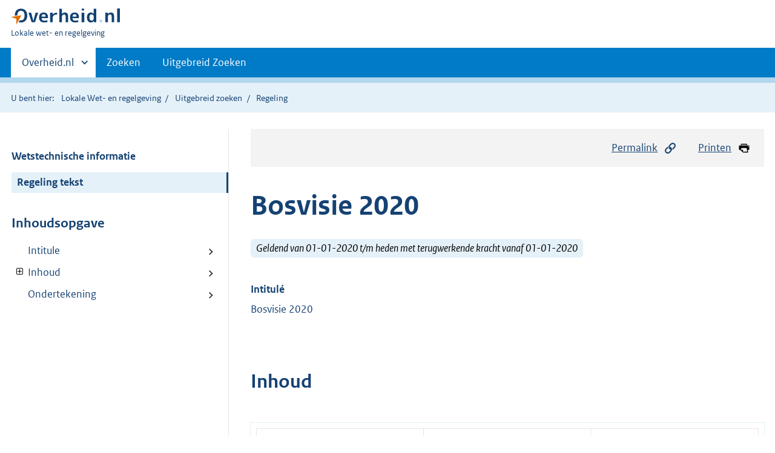

--- FILE ---
content_type: text/html;charset=utf-8
request_url: https://lokaleregelgeving.overheid.nl/CVDR679987/?
body_size: 13576
content:
<!DOCTYPE HTML>
<html lang="nl">
   <head>
      <meta name="google-site-verification" content="ZwCymQU7dIBff9xaO68Ru8RXxJkE8uTM3tzRKLiDz4Y">
      <meta name="google-site-verification" content="Rno7Qhrz5aprfIEGOfFjMeIBYPOk8KyrfPBKExNMCLA">
      <meta name="google-site-verification" content="Wp-HgLO7ykWccI5p-xpXq1s_C8YHT0OnSasWHMRSiXc">
      <title>Bosvisie 2020 | Lokale wet- en regelgeving</title>
      <script>document.documentElement.className = 'has-js';</script>
      
      <meta charset="utf-8">
      <meta http-equiv="X-UA-Compatible" content="IE=edge">
      <meta name="viewport" content="width=device-width,initial-scale=1">
      <meta name="DCTERMS.identifier" scheme="XSD.anyURI" content="CVDR679987">
      <meta name="DCTERMS.creator" scheme="OVERHEID.Gemeente" content="Heerde">
      <meta name="DCTERMS.title" content="Bosvisie 2020">
      <meta name="DCTERMS.alternative" content="Bosvisie 2020">
      <meta name="DCTERMS.modified" scheme="XSD.date" content="2020-01-01">
      <meta name="DCTERMS.type" scheme="OVERHEID.informatietype" content="regeling">
      <meta name="DCTERMS.language" scheme="XSD.language" content="nl-NL">
      <link rel="stylesheet" title="default" href="/cb-common/2.0.0/css/main.css?v115">
      <link rel="stylesheet" href="/cb-common/2.0.0/css/print.css?v115">
      <link rel="stylesheet" href="/cb-common/2.0.0/css/common.css?v115">
      <link rel="shortcut icon" href="/cb-common/misc/favicon.ico?v115" type="image/vnd.microsoft.icon">
      <link rel="stylesheet" href="/css/cvdr.css?v115">
   </head>
   <body class="preview"><!--Start Piwik PRO Tag Manager code--><script type="text/javascript">
    (function(window, document, dataLayerName, id) {
    window[dataLayerName]=window[dataLayerName]||[],window[dataLayerName].push({start:(new Date).getTime(),event:"stg.start"});var scripts=document.getElementsByTagName('script')[0],tags=document.createElement('script');
    function stgCreateCookie(a,b,c){var d="";if(c){var e=new Date;e.setTime(e.getTime()+24*c*60*60*1e3),d="; expires="+e.toUTCString()}document.cookie=a+"="+b+d+"; path=/"}
    var isStgDebug=(window.location.href.match("stg_debug")||document.cookie.match("stg_debug"))&&!window.location.href.match("stg_disable_debug");stgCreateCookie("stg_debug",isStgDebug?1:"",isStgDebug?14:-1);
    var qP=[];dataLayerName!=="dataLayer"&&qP.push("data_layer_name="+dataLayerName),isStgDebug&&qP.push("stg_debug");var qPString=qP.length>0?("?"+qP.join("&")):"";
    tags.async=!0,tags.src="https://koop.piwik.pro/containers/"+id+".js"+qPString,scripts.parentNode.insertBefore(tags,scripts);
    !function(a,n,i){a[n]=a[n]||{};for(var c=0;c<i.length;c++)!function(i){a[n][i]=a[n][i]||{},a[n][i].api=a[n][i].api||function(){var a=[].slice.call(arguments,0);"string"==typeof a[0]&&window[dataLayerName].push({event:n+"."+i+":"+a[0],parameters:[].slice.call(arguments,1)})}}(i[c])}(window,"ppms",["tm","cm"]);
    })(window, document, 'dataLayer', '074a5050-2272-4f8a-8a07-a14db33f270b');
  </script>
      <!--End Piwik PRO Tag Manager code--><!--Geen informatiemelding.--><div class="skiplinks container"><a href="#content">Direct naar content</a><a href="#search">Direct zoeken</a></div>
      <header class="header">
         <div class="header__start">
            <div class="container"><button type="button" class="hidden-desktop button button--icon-hamburger" data-handler="toggle-nav" aria-controls="nav" aria-expanded="false">Menu</button><div class="logo "><a href="https://www.overheid.nl"><img src="/cb-common/2.0.0/images/logo.svg" alt="Logo Overheid.nl, ga naar de startpagina"></a><p class="logo__you-are-here"><span class="visually-hidden">U bent hier:</span><span>Lokale wet- en regelgeving</span></p>
               </div>
            </div>
         </div>
         <nav class="header__nav header__nav--closed" id="nav">
            <h2 class="visually-hidden">Primaire navigatie</h2>
            <div class="container">
               <ul class="header__primary-nav list list--unstyled">
                  <li class="hidden-mobile"><a href="#other-sites" data-handler="toggle-other-sites" data-decorator="init-toggle-other-sites" aria-controls="other-sites" aria-expanded="false"><span class="visually-hidden">Andere sites binnen </span>Overheid.nl
                        </a></li>
                  <li><a href="/zoeken" class="">Zoeken</a></li>
                  <li><a href="/ZoekUitgebreid?datumop=28-1-2026" class="">Uitgebreid Zoeken</a></li>
               </ul><a href="#other-sites" class="hidden-desktop" data-handler="toggle-other-sites" data-decorator="init-toggle-other-sites" aria-controls="other-sites" aria-expanded="false"><span class="visually-hidden">Andere sites binnen </span>Overheid.nl
                  </a></div>
         </nav>
      </header>
      <div class="header__more header__more--closed" id="other-sites" aria-hidden="true">
         <div class="container columns">
            <div>
               <h2>Berichten over uw Buurt</h2>
               <p>Zoals vergunningen, bouwplannen en lokale regelgeving</p>
               <ul class="list list--linked">
                  <li><a href="https://www.overheid.nl/berichten-over-uw-buurt/rondom-uw-woonadres">Rondom uw woonadres</a></li>
                  <li><a href="https://www.overheid.nl/berichten-over-uw-buurt">Rondom een zelfgekozen adres</a></li>
               </ul>
            </div>
            <div>
               <h2>Dienstverlening</h2>
               <p>Zoals belastingen, uitkeringen en subsidies.</p>
               <ul class="list list--linked">
                  <li><a href="https://www.overheid.nl/dienstverlening">Naar dienstverlening</a></li>
               </ul>
            </div>
            <div>
               <h2>Beleid &amp; regelgeving</h2>
               <p>Officiële publicaties van de overheid.</p>
               <ul class="list list--linked">
                  <li><a href="https://www.overheid.nl/beleid-en-regelgeving">Naar beleid &amp; regelgeving</a></li>
               </ul>
            </div>
            <div>
               <h2>Contactgegevens overheden</h2>
               <p>Adressen en contactpersonen van overheidsorganisaties.</p>
               <ul class="list list--linked">
                  <li><a href="https://organisaties.overheid.nl">Naar overheidsorganisaties</a></li>
               </ul>
            </div>
         </div>
      </div>
      <div class="row row--page-opener">
         <div class="container">
            <div class="breadcrumb">
               <p>U bent hier:</p>
               <ol>
                  <li><a href="/">Lokale Wet- en regelgeving</a></li>
                  <li><a href="/ZoekUitgebreid">Uitgebreid zoeken</a></li>
                  <li>Regeling</li>
               </ol>
            </div>
         </div>
      </div>
      <div class="container columns columns--sticky-sidebar row" data-decorator="init-scroll-chapter">
         <div class="columns--sticky-sidebar__sidebar" data-decorator="stick-sidebar add-mobile-foldability" id="toggleable-1" data-config="{&#34;scrollContentElement&#34;:&#34;.js-scrollContentElement&#34;}">
            <div>
               <div class="scrollContentReceiver"></div>
               <ul class="nav-sub">
                  <li class="nav-sub__item"><a href="?&amp;show-wti=true" class="nav-sub__link">Wetstechnische informatie</a></li>
                  <li class="nav-sub__item is-active"><a href="?" class="nav-sub__link is-active">Regeling tekst</a></li>
               </ul>
               <h2>Inhoudsopgave</h2>
               <ul class="treeview treeview--foldable" id="treeview-">
                  <li><a href="#intitule">Intitule</a></li>
                  <li><a href="#hoofdstuk_n1" data-decorator="add-foldability">Inhoud  </a><ul data-name="hoofdstuk" hidden>
                        <li><a href="#hoofdstuk_n1_artikel_n1">Artikel</a></li>
                        <li><a href="#hoofdstuk_n1_artikel_n2">1. Inleiding   </a></li>
                        <li><a href="#hoofdstuk_n1_artikel_n3">2. Natuur  </a></li>
                        <li><a href="#hoofdstuk_n1_artikel_n4">3. Recreatie   </a></li>
                        <li><a href="#hoofdstuk_n1_artikel_n5">4. Toezicht  </a></li>
                        <li><a href="#hoofdstuk_n1_artikel_n6">5. Bosbeheer  </a></li>
                        <li><a href="#hoofdstuk_n1_artikel_n7">6. Faunabeheer  </a></li>
                        <li><a href="#hoofdstuk_n1_artikel_n8">7. Communicatie  </a></li>
                        <li><a href="#hoofdstuk_n1_artikel_n9">8. Tot slot   </a></li>
                     </ul>
                  </li>
                  <li><a href="#regeling-sluiting">Ondertekening</a></li>
               </ul>
            </div>
         </div>
         <div role="main" id="content">
            <ul class="pageactions">
               <li><a href="#" data-decorator="init-modal" data-handler="open-modal" data-modal="modal-1"><img src="/cb-common/2.0.0/images/icon-permalink.svg" alt="" role="presentation">Permalink</a></li>
               <li><a href="" data-decorator="init-printtrigger"><img src="/cb-common/2.0.0/images/icon-print.svg" alt="" role="presentation">Printen</a></li>
            </ul>
            <div id="modal-1" class="modal modal--off-screen" hidden role="alert" tabindex="0">
               <div class="modal__inner">
                  <div class="modal__content">
                     <h2>Permanente link</h2>
                     <h3>Naar de actuele versie van de regeling</h3>
                     <div class="row">
                        <div class="copydata " data-decorator="init-copydata" data-config="{       &#34;triggerLabel&#34;: &#34;Kopieer link&#34;,       &#34;triggerCopiedlabel&#34;: &#34;&#34;,       &#34;triggerClass&#34;: &#34;copydata__trigger&#34;       }">
                           <p class="copydata__datafield js-copydata__datafield">http://lokaleregelgeving.overheid.nl/CVDR679987</p>
                        </div>
                     </div>
                     <h3>Naar de door u bekeken versie</h3>
                     <div class="row">
                        <div class="copydata " data-decorator="init-copydata" data-config="{       &#34;triggerLabel&#34;: &#34;Kopieer link&#34;,       &#34;triggerCopiedlabel&#34;: &#34;&#34;,       &#34;triggerClass&#34;: &#34;copydata__trigger&#34;       }">
                           <p class="copydata__datafield js-copydata__datafield">http://lokaleregelgeving.overheid.nl/CVDR679987/1</p>
                        </div>
                     </div>
                  </div><button type="button" data-handler="close-modal" class="modal__close"><span class="visually-hidden">sluiten</span></button></div>
            </div>
            <div id="PaginaContainer">
               <div class="inhoud">
                  <div id="inhoud">
                     <div id="cvdr_meta">
                        <div class="js-scrollContentElement">
                           <h1 class="h1">Bosvisie 2020</h1>
                           <p><span class="label label--info label--lg"><i>Geldend van 01-01-2020 t/m heden met terugwerkende kracht vanaf 01-01-2020</i></span></p>
                        </div>
                        <section xmlns="http://www.w3.org/1999/xhtml" xmlns:cl="https://koop.overheid.nl/namespaces/component-library" xmlns:local="urn:local" xmlns:utils="https://koop.overheid.nl/namespaces/utils" class="section-chapter js-scrollSection" id="intitule">
                           <h4 class="Intitulé">Intitulé</h4>Bosvisie 2020</section>
                        <div xmlns="http://www.w3.org/1999/xhtml" xmlns:cl="https://koop.overheid.nl/namespaces/component-library" xmlns:local="urn:local" xmlns:utils="https://koop.overheid.nl/namespaces/utils" class="regeling"><!--TCID regeling-->
                           <div class="aanhef"><!--TCID aanhef-->
                              <p></p>
                           </div>
                           <div class="regeling-tekst"><!--TCID regeling-tekst-->
                              <section class="section-chapter js-scrollSection" id="hoofdstuk_n1"><!--TCID hoofdstuk-->
                                 <h2 class="docHoofdstuk">Inhoud</h2>
                                 <section class="section-chapter js-scrollSection" id="hoofdstuk_n1_artikel_n1">
                                    <h3 class="docArtikel"></h3>
                                    <table class="table ">
                                       <colgroup>
                                          <col style="width: 33.3%;">
                                          <col style="width: 33.3%;">
                                          <col style="width: 33.3%;">
                                       </colgroup>
                                       <thead>
                                          <tr>
                                             <td>
                                                <p><strong class="vet">1. Inleiding</strong></p>
                                             </td>
                                             <td>
                                                <p><strong class="vet">3</strong></p>
                                             </td>
                                             <td>
                                                <p></p>
                                             </td>
                                          </tr>
                                       </thead>
                                       <tbody>
                                          <tr>
                                             <td>
                                                <p><strong class="vet">2.</strong><strong class="vet">Natuur</strong></p>
                                             </td>
                                             <td>
                                                <p><strong class="vet">3</strong></p>
                                             </td>
                                             <td>
                                                <p></p>
                                             </td>
                                          </tr>
                                          <tr>
                                             <td>
                                                <p><strong class="vet">3. Recreatie</strong></p>
                                             </td>
                                             <td>
                                                <p><strong class="vet">4</strong></p>
                                             </td>
                                             <td>
                                                <p></p>
                                             </td>
                                          </tr>
                                          <tr>
                                             <td>
                                                <p><strong class="vet">4. Toezicht</strong></p>
                                             </td>
                                             <td>
                                                <p><strong class="vet">5</strong></p>
                                             </td>
                                             <td>
                                                <p></p>
                                             </td>
                                          </tr>
                                          <tr>
                                             <td>
                                                <p><strong class="vet">5. Bosbeheer</strong></p>
                                             </td>
                                             <td>
                                                <p><strong class="vet">6</strong></p>
                                             </td>
                                             <td>
                                                <p></p>
                                             </td>
                                          </tr>
                                          <tr>
                                             <td>
                                                <p><strong class="vet">6. Faunabeheer</strong></p>
                                             </td>
                                             <td>
                                                <p><strong class="vet">6</strong></p>
                                             </td>
                                             <td>
                                                <p></p>
                                             </td>
                                          </tr>
                                          <tr>
                                             <td>
                                                <p><strong class="vet">7. Communicatie</strong></p>
                                             </td>
                                             <td>
                                                <p><strong class="vet">7</strong></p>
                                             </td>
                                             <td>
                                                <p></p>
                                             </td>
                                          </tr>
                                          <tr>
                                             <td>
                                                <p><strong class="vet">8. Tot slot</strong></p>
                                             </td>
                                             <td>
                                                <p><strong class="vet">7</strong></p>
                                             </td>
                                             <td>
                                                <p></p>
                                             </td>
                                          </tr>
                                       </tbody>
                                    </table>
                                    <p></p>
                                 </section>
                                 <section class="section-chapter js-scrollSection" id="hoofdstuk_n1_artikel_n2">
                                    <h3 class="docArtikel">1. Inleiding </h3>
                                    <p>Als eigenaar van een aanzienlijk bos-en natuurgebied op de Veluwe legt de gemeente
                                       Heerde in dit visiedocument vast welke functie ons bos-en natuurgebied heeft en hoe
                                       wij onze gemeentelijke rol zien voor dit gebied.</p>
                                    <p>We zijn trots op dit prachtige gebied. Het draagt bij aan de kwaliteit van onze leefomgeving.
                                       Ons bos maakt deel uit van het internationaal beschermde gebied De Veluwe. Een groot
                                       deel valt onder het Natuur Netwerk Nederland (NNN) en onder de Europese wet Natura
                                       2000. </p>
                                    <p>De aanwijzing als Natura2000 gebied laat zien hoe belangrijk de Veluwe is. Ook de
                                       gemeentebossen van Heerde dragen daar aan bij. De provincie heeft voor dit gehele
                                       Natura2000 gebied het Beheerplan Natura2000 Veluwe vastgesteld. Dit beheerplan is
                                       leidend voor het behouden en ontwikkelen van aangewezen leefgebieden en soorten en
                                       daarnaast richtinggevend voor het verlenen van vergunningen voor ontwikkelingen en
                                       gebruik in het gebied. In ons bosgebied ligt het accent op het versterken van de kwaliteit
                                       van het heidelandschap en het vergroten van de interne samenhang tussen bos- en heidelandschap.
                                       Wat betreft behoud en ontwikkelen van soorten gaat het om zwarte specht, nachtzwaluw,
                                       duinpieper, boomleeuwerik en roodborsttapuit.</p>
                                    <p>In dit gebied willen we als gemeente de functies natuur, recreatie en bosbeheer goed
                                       op elkaar afstemmen en een goede balans zoeken tussen ecologie en de inkomsten die
                                       het bos oplevert zowel in kwalitatieve zin (beleving) als in kwantitatieve zin (geld).
                                       De gemeente is eigenaar van 524 hectare bos- en heidegronden, waarvan een deel verpacht
                                       wordt aan defensie. Het verpachten van gemeentelijke bosgrond vormt, naast de opbrengst
                                       van het hout dat het bos uit zichzelf produceert en jachtrecht, een inkomstenbron
                                       voor de gemeente. </p>
                                 </section>
                                 <section class="section-chapter js-scrollSection" id="hoofdstuk_n1_artikel_n3">
                                    <h3 class="docArtikel">2. Natuur</h3>
                                    <p>Het meeste bos op de Veluwe is rond de 19e eeuw aangeplant in het kader van werkverschaffing.
                                       Zo ook de gemeentebossen van Heerde. Inmiddels hebben wij het gevoel dat er sprake
                                       is van een natuurlijk bosgebied. We hechten aan diversiteit in ons bosgebied. Er moet
                                       een gezonde balans zijn tussen bospercelen die een meer natuurlijk karakter hebben,
                                       percelen die meer een parkachtig karakter hebben en percelen die in het verleden zijn
                                       aangeplant om hoogwaardig hout te oogsten. We zijn het nu op een natuurlijke manier
                                       aan het beheren. Ook het oorspronkelijke houtproductiebos krijgt in de loop van de
                                       jaren een natuurlijker aanzien. In 1972 was er forse stormschade en zijn grote delen
                                       van het bos herbeplant. Ook deze herplant wordt geleidelijk natuurlijker van karakter.</p>
                                    <p></p>
                                    <p>Ons bos- en heidegebied heeft een ecologische functie en herbergt een schat aan biodiversiteit.
                                       Het is een ecosysteem, met een grote verscheidenheid aan planten en dieren. We zijn
                                       blij met de belangstelling van vrijwillige veldbiologen zoals de KNNV (Koninklijke
                                       Natuurhistorische Vereniging) en bieden hen de ruimte om onderzoek in bos en hei te
                                       verrichten. We nemen de adviezen die zij geven over de flora en fauna in ons bosgebied
                                       mee in onze overweging van uitvoeringsmaatregelen. We willen voorkomen dat specifieke
                                       cultuurelementen, zoals de sprengen, de vennen, poelen en bijzondere beplantingen
                                       uit ons bos verdwijnen. Dit betekent dat wij bij onze eigen activiteiten in het bos,
                                       maar ook bij de activiteiten die wij aan anderen toestaan verlangen dat deze specifieke
                                       cultuurelementen worden ontzien. </p>
                                    <p></p>
                                    <p>Binnen het bos-en natuurgebied van de gemeente Heerde nemen de Renderklippen een bijzondere
                                       plek in. Dit heidegebied van ca 123 ha is bijzonder geliefd om te wandelen en te fietsen.
                                       De schaapskudde is in het voorjaar met de jonge lammetjes een bijzondere trekpleister
                                       en in augustus trekt de bloeiende hei veel bezoekers. Het golvende landschap met zijn
                                       paraboolduinen is in vele opzichten interessant: landschappelijk, geomorfologisch,
                                       cultuurhistorisch en ecologisch. De opgave is om deze waarden door begrazing met een
                                       schaapskudde in stand te houden en verder te ontwikkelen. We hebben samen met de schaapherder
                                       in een vijfjarig onderhoudsprogramma vastgelegd hoe we toewerken naar een natuurlijker
                                       heidelandschap met geleidelijke overgangen naar bos en struwelen. </p>
                                    <p></p>
                                    <p>De heide is van oudsher in gebruik bij imkers om er bijenkasten te plaatsen. De heidehoning
                                       is een waardevol streekproduct dat goed past binnen Cittaslow. Het aantal geplaatste
                                       kasten groeide de laatste jaren extreem wat leidde tot overlast en klachten. Samen
                                       met de imkervereniging Heerde hebben we in 2017 daarom de spelregels aangescherpt.
                                       Per imker is nu een maximum van 15 kasten gesteld aan het aantal te plaatsen kasten.
                                       In samenwerking met de imkerverenigingen wijst de gemeente vooraf in het veld aan
                                       waar de kasten mogen staan. De imker krijgt schriftelijk toegewezen waar en onder
                                       welke voorwaarden kasten mogen worden geplaatst. Deze nieuwe spelregels worden door
                                       de imkers goed opgevolgd.</p>
                                    <p></p>
                                    <p>De natuur op de Veluwe is zeer gevoelig voor overmaat aan stikstof. De gevolgen daarvan
                                       zijn ook merkbaar in ons gebied. De stikstofovermaat leidt tot versnelde bosopslag
                                       op de hei. Langs de paden op de hei groeit als gevolg van de stikstofovermaat veel
                                       braam. Ook de hondenpoep draagt hier overigens aan bij. Door de overmaat aan stikstof
                                       verzuurt de bosbodem en ontstaat er kalkgebrek. Voor vogels en insecten is die kalk
                                       onmisbaar. </p>
                                 </section>
                                 <section class="section-chapter js-scrollSection" id="hoofdstuk_n1_artikel_n4">
                                    <h3 class="docArtikel">3. Recreatie </h3>
                                    <p>In de Visie gemeente Heerde 2025 is aangegeven, dat het contact met de natuur steeds
                                       belangrijker wordt, bijvoorbeeld in de vorm van ecotoerisme, natuureducatie, wandelen
                                       en een actieve natuurbeleving. Ons gemeentebos biedt mogelijkheden om te genieten
                                       van de natuur en past daarom binnen de kwaliteit die we met ons Cittaslow keurmerk
                                       willen nastreven. </p>
                                    <p></p>
                                    <p>Voor de gemeente is ons bos - binnen de randvoorwaarden van wet- en regelgeving –
                                       dan ook allereerst een bos waar recreanten de natuur kunnen beleven. De infrastructuur
                                       voor faunabeheer is gericht op deze beleving en ook bij het oogsten van hout houden
                                       we rekening met deze beleving. In onze bossen kan actieve recreatie en outdoorsport
                                       beoefend worden. Activiteiten in dit kader worden afgewogen tegen de “nee, tenzij
                                       benadering” die bedoeld is om het leefgebied voor planten en dieren te behouden en
                                       waar mogelijk te versterken. Door het gebied te zoneren in drukke en rustige gebieden
                                       kan kwetsbare natuur worden ontlast. Dit gebeurt met een goede infrastructuur voor
                                       wandelaars, fietsers en ruiters. We sluiten met deze zonering aan op het recreatiezoneringsplan
                                       dat de provincie voor de hele Veluwe ontwikkelt. Met een betere afstemming tussen
                                       natuur en recreatie kunnen de Natura2000 doelen worden behaald en wordt ruimte geboden
                                       aan diverse vormen van recreatie en natuurbeleving. De gemeente participeert in dit
                                       proces, waarbij de inzet van de gemeente is om het gebied zoveel mogelijk toegankelijk
                                       te houden voor het publiek.</p>
                                    <p></p>
                                    <p>Het bos is opengesteld voor het publiek op wegen en paden. Buiten wegen en paden is
                                       de toegang niet toegestaan in verband met rust voor de dieren. Op een paar plekken
                                       hebben we echter percelen bos aangewezen waar kinderen – mits onder toezicht van een
                                       volwassene – vrij door het bos kunnen struinen, over omgevallen boomstammen kunnen
                                       klimmen en takken kunnen verzamelen voor het maken van een hut. Een van deze locaties
                                       sluit aan op het kabouterpad. Samen met Visit Heerde kijken we hoe we ook op andere
                                       manieren het kabouterpad aantrekkelijker kunnen maken, met name voor de kleinsten.</p>
                                    <p></p>
                                    <p>Jaarlijks wordt door de Noordgouw op de Renderklippen een survivalrun georganiseerd
                                       voor de jeugd die niet alleen door leerlingen van de Noordgouw maar ook door leerlingen
                                       van diverse basisscholen uit de omgeving wordt afgelegd. Jaarlijks doen hier meer
                                       dan 500 leerlingen aan mee. </p>
                                    <p>Met ingang van 27 november 2019 zijn de nieuwe regels voor het uitlaten van honden
                                       op de Renderklippen ingegaan. Het gebied is ingedeeld in drie sectoren en in elk van
                                       de sectoren geldt één van de volgende regels: </p>
                                    <ul class="list-custom list-custom--size-xs ">
                                       <li class="list-custom__item"><span class="list-custom__itembullet"><!--ins-->• </span><p>Honden toegestaan als ze zijn aangelijnd.</p>
                                       </li>
                                       <li class="list-custom__item"><span class="list-custom__itembullet"><!--ins-->• </span><p>Maximaal drie honden per persoon, aanlijning is niet verplicht. Voorwaarde is wel
                                             dat loslopende honden geen overlast veroorzaken en direct onder commando staan. Honden
                                             niet toegestaan.</p>
                                       </li>
                                    </ul>
                                    <p></p>
                                    <p>In het gebied staan borden die aangeven welke regel geldt. Het aanlijngebod geldt
                                       niet voor de honden van de schaapsherder. </p>
                                    <p></p>
                                    <p>Met de regiobrandweer hebben wij afspraken gemaakt hoe brandveiligheid en natuurbrandpreventie
                                       kan worden geborgd. Veluwebreed is er een compartimentering vastgelegd: een indeling
                                       in bosgebieden waar eventuele natuurbrand in kan worden ingesloten. In de bossen van
                                       Heerde liggen enkele van zulke compartimenten. Op de grens tussen deze compartimenten
                                       bestaat de beplanting uit loofhout of Douglas en nadrukkelijk niet uit grove den.
                                       Hierop wordt actief beheerd. </p>
                                    <p></p>
                                    <p>Een recreatiebos brengt wel regulier onderhoud aan de (fiets)padenstructuur, wegen,
                                       routeaanwijzingen, informatieborden, banken en tafels met zich mee. Jaarlijks wordt
                                       een werkplan gemaakt voor het beheer van deze voorzieningen, waarbij zo veel mogelijk
                                       gebruik wordt gemaakt van hergebruikte grondstoffen, met een duurzaam karakter. </p>
                                    <p></p>
                                    <p>In onze (fiets)padenstructuur kan de kwaliteit en inrichting overigens verschillen.
                                       Het ene pad is meer gericht op avontuur dan het andere. Uitgangspunt daarbij is wel
                                       dat fietspaden en wegen berijdbaar zijn en de wandelpaden, ook de slingerpaden, toegankelijk.
                                       Brandgangen maken deel uit van het ruiterpadenstelsel en worden door het intensieve
                                       gebruik op deze manier open gehouden. In verband met de zorgplicht is het verwijderen
                                       van dood hout uit laanbeplanting een vereiste.</p>
                                    <p></p>
                                    <p>Voor het openstellen van het gebied voor recreanten ontvangen wij van de provincie
                                       jaarlijks een openstellingsbijdrage. </p>
                                 </section>
                                 <section class="section-chapter js-scrollSection" id="hoofdstuk_n1_artikel_n5">
                                    <h3 class="docArtikel">4. Toezicht</h3>
                                    <p>De bosbeheerder van de gemeente is tevens gastvrouw. Zij geeft voorlichting over de
                                       betekenis van het gebied, de waarden vanuit natuur, cultuurhistorie en landschap en
                                       uitleg over uitgevoerde maatregelen. Er wordt geluisterd naar klachten van het publiek
                                       en naar oplossingen gezocht voor knelpunten. Het gastheerschap kan ook door andere
                                       partijen dan de gemeente worden uitgevoerd. De activiteiten van de Stichting Schaapskooi
                                       zijn daarvan een mooi voorbeeld, maar ook andere vrijwilligersorganisaties zoals de
                                       KNNV krijgen de ruimte om, in overleg met de bosbeheerder, informatie en voorlichting
                                       te geven over de flora en fauna in het gebied en educatieve activiteiten te organiseren
                                       in ons bos. </p>
                                    <p></p>
                                    <p>Wij gaan er van uit, dat recreanten op gepaste wijze van ons grondgebied gebruik maken.
                                       </p>
                                    <p></p>
                                    <p>Tegelijkertijd vinden we dat van toezicht en handhaving een preventieve werking uit
                                       gaat. Het blijkt soms nodig om de afspraken die in ons bosgebied gelden, te handhaven.
                                       Uitgangspunt daarbij is dat de gebruikers van het bos allereerst geïnformeerd worden
                                       over nut en noodzaak van de regels. Het opmaken van een proces verbaal is een uiterst
                                       middel. De bosbeheerder beschikt echter in de rol als gastvrouw bewust niet over attributen
                                       die de rol van handhaver benadrukken. Om adequaat te kunnen handhaven is het van belang
                                       dat de openstellingsregels goed zichtbaar zijn aangebracht op wegen en paden.</p>
                                 </section>
                                 <section class="section-chapter js-scrollSection" id="hoofdstuk_n1_artikel_n6">
                                    <h3 class="docArtikel">5. Bosbeheer</h3>
                                    <p>Ons bos bestaat uit loof- en naaldbomen en heeft een houtproducerend vermogen. Jaarlijks
                                       groeit er gemiddeld 2500 m3 hout bij. Naaldbomen komen niet van nature voor in Nederland
                                       maar juist op de Veluwe zijn ze aangeplant om zandverstuiving op een natuurlijke manier
                                       tegen te gaan. De laatste jaren is er veel aandacht voor het wateropnemend vermogen
                                       van loofbomen. Door gericht ons bos uit te dunnen kunnen we sturen in de structuur
                                       en de samenstelling van het bos. Daardoor wordt het bos ouder, ontstaan er meer afwisseling
                                       tussen loof- en naaldbos, open en dicht bos en jong en oud bos. We oogsten per jaar
                                       maximaal deze bijgroei van 2500 m3. Daardoor blijft de houtvoorraad van ons bos op
                                       peil. De houtoogst vindt in principe alleen plaatsvindt in de vorm van dunningen,
                                       calamiteiten als droogteschade en windworp daargelaten. De houtinkomsten investeren
                                       we in beheer en onderhoud van het bos en de recreatieve voorzieningen. </p>
                                    <p></p>
                                    <p>Het bos is opgedeeld in vijf dunningsblokken. Elk jaar wordt de houtoogst in een van
                                       deze dunningsblokken geconcentreerd. Dit komt de rust en harmonie in de overige blokken
                                       ten goede. Dit wordt meegenomen in het jaarlijkse werkplan. We zien verspreid door
                                       het bos goede voorbeelden van natuurlijke bosverjonging. Daarom is bosaanplant niet
                                       nodig. </p>
                                    <p></p>
                                    <p>Bij het uitvoeren van de oogst wordt gewerkt volgens de Gedragscode Zorgvuldig Bosbeheer.
                                       Er wordt niet gewerkt tijdens het broedseizoen. </p>
                                 </section>
                                 <section class="section-chapter js-scrollSection" id="hoofdstuk_n1_artikel_n7">
                                    <h3 class="docArtikel">6. Faunabeheer</h3>
                                    <p>Wij achten faunabeheer nodig in verband met verkeersveiligheid, overlast en schade
                                       aan landbouw en natuur. Met ons faunabeheer sluiten we aan op het Faunabeheerplan
                                       Veluwe 2019-2025 dat door de provincie in 2018 is vastgesteld. Dit Faunabeheerplan
                                       is een uitvloeisel van de Wet Natuurbescherming. De Faunabeheereenheid draagt zorg
                                       voor de uitvoering van dit Faunabeheerplan. In de Faunabeheereenheid zijn alle grondeigenaren
                                       vertegenwoordigd, zo ook de gemeenten. De Faunabeheereenheid is onderverdeeld in wildbeheereenheden.
                                       De gemeentebossen vallen in het werkgebied van de wildbeheereenheid Noordoost Veluwe.
                                       Het Faunabeheerplan geeft doelstanden voor de verschillende soorten grofwild. Voor
                                       de provincie is hard uitgangspunt dat deze doelstanden worden gerealiseerd. De doelstanden
                                       zijn gebaseerd op drie factoren: het beschikbare voedselaanbod, de verkeersveiligheid
                                       en het beperken van schade aan omliggende landbouw. </p>
                                    <p></p>
                                    <p>Bij te grote graasdruk van met grote hoefdieren komt de bosverjonging in het gedrang.
                                       Dit is op diverse locaties op de Veluwe aan de orde, De Faunabeheereenheid Gelderland
                                       wil de komende 6 jaar de invloed van de graasdruk op de bosverjonging Veluwebreed
                                       monitoren. Wij werken daar aan mee. </p>
                                    <p></p>
                                    <p>De gemeente kiest voor het faunabeheer, zoals dat in het faunabeheerplan Veluwe is
                                       vastgelegd en heeft het jachthouderschap onder voorwaarden verhuurd. </p>
                                    <p></p>
                                    <p>Verhuur van het jachtrecht vindt plaats voor een wettelijke vastgestelde periode van
                                       zes jaar. Over het beheer en onderhoud van de wildakkers, drinkplaatsen en hoogzitten
                                       hebben wij in de jachthuurovereenkomst afspraken gemaakt.</p>
                                    <p></p>
                                    <p>De gemeente heeft de verplichting om grofwild, dassen en vossen die aangereden zijn
                                       of anderszins verongelukt zijn op de bij ons in eigendom, beheer en onderhoud zijnde
                                       wegen, snel te verwijderen. Daarvoor hebben wij een overeenkomst voor onbepaalde tijd
                                       met Stichting Groennetwerk. De gemeente betaalt hiervoor per aangereden of verongelukt
                                       wild een verrekentarief. Bij een wildaanrijding roept de meldkamer van de politie
                                       het Groennetwerk op.</p>
                                 </section>
                                 <section class="section-chapter js-scrollSection" id="hoofdstuk_n1_artikel_n8">
                                    <h3 class="docArtikel">7. Communicatie</h3>
                                    <p>Natuur is van groot belang voor onze samenleving. De Renderklippen trekt op mooie
                                       zondagen grote aantallen bezoekers. We vinden het belangrijk om mensen in contact
                                       te brengen met ons mooie gebied. Op onze gemeentepagina plaatsen we berichten voor
                                       onze bezoekers, zoals bijvoorbeeld over de nieuwe regels voor het hondenlosloopgebied,
                                       de nieuwe regels voor het plaatsen van bijenkasten etc. Onze boswachter geeft met
                                       regelmaat lezingen over de natuur en het beheer daarvan en is beschikbaar om excursies
                                       te geven. We willen ons samen met scholen inspannen om kinderen de liefde voor buiten
                                       en de natuur bij te brengen. </p>
                                 </section>
                                 <section class="section-chapter js-scrollSection" id="hoofdstuk_n1_artikel_n9">
                                    <h3 class="docArtikel">8. Tot slot </h3>
                                    <p>Ons bos is geen last maar een lust. Het is een natuurlijk kapitaal, dat wij koesteren.
                                       Met deze actualisatie van de bosvisie verwachten wij dat er een goed evenwicht is
                                       tussen de verschillende functies van het bos.</p>
                                 </section>
                              </section>
                           </div>
                           <section class="section-chapter js-scrollSection" id="regeling-sluiting"><!--TCID regeling-sluiting-->
                              <h4 class="toc-only"><!--ins-->Ondertekening</h4>
                              <div class="cvdr-regeling-sluiting">
                                 <div class="slotformulering"><!--TCID slotformulering-->
                                    <p></p>
                                 </div>
                              </div>
                           </section>
                        </div>
                     </div>
                     <div id="voetregel"></div>
                  </div>
               </div>
            </div>
            <div class="row row--large"><a name="fout-in-regeling"></a><div class="alert alert--success alert--lg icon--document " role="alert">
                  <h2 class="alert__heading">Ziet u een fout in deze regeling?</h2>
                  <div class="alert__inner">
                     <p>Bent u van mening dat de inhoud niet juist is? Neem dan contact op met de organisatie
                        die de regelgeving heeft gepubliceerd. Deze organisatie is namelijk zelf verantwoordelijk
                        voor de inhoud van de regelgeving. De naam van de organisatie ziet u bovenaan de regelgeving.
                        De contactgegevens van de organisatie kunt u hier opzoeken: <a href="https://organisaties.overheid.nl/">organisaties.overheid.nl</a>.</p>
                     <p>Werkt de website of een link niet goed? Stuur dan een e-mail naar <a href="mailto:regelgeving@overheid.nl">regelgeving@overheid.nl</a></p>
                  </div>
               </div>
            </div>
         </div>
      </div>
      <div class="footer row--footer" role="contentinfo">
         <div class="container columns">
            <div>
               <div>
                  <ul class="list list--linked">
                     <li class="list__item"><a href="https://www.overheid.nl/over-deze-site">Over deze website</a></li>
                     <li class="list__item"><a href="https://www.overheid.nl/contact/reageren-op-wet-en-regelgeving">Contact</a></li>
                     <li class="list__item"><a href="https://www.overheid.nl/english" lang="en">English</a></li>
                     <li class="list__item"><a href="https://www.overheid.nl/help/lokale-wet-en-regelgeving">Help</a></li>
                     <li class="list__item"><a href="https://www.overheid.nl/help/zoeken">Zoeken</a></li>
                  </ul>
               </div>
            </div>
            <div>
               <div>
                  <ul class="list list--linked">
                     <li class="list__item"><a href="https://www.overheid.nl/informatie-hergebruiken">Informatie
                           hergebruiken</a></li>
                     <li class="list__item"><a href="https://www.overheid.nl/privacy-statement">Privacy en cookies</a></li>
                     <li class="list__item"><a href="https://www.overheid.nl/toegankelijkheid">Toegankelijkheid</a></li>
                     <li class="list__item"><a href="https://www.overheid.nl/sitemap">Sitemap</a></li>
                     <li class="list__item"><a href="https://www.ncsc.nl/contact/kwetsbaarheid-melden">Kwetsbaarheid melden</a></li>
                  </ul>
               </div>
            </div>
            <div>
               <div>
                  <ul class="list list--linked">
                     <li class="list__item"><a href="https://data.overheid.nl/">Open data</a></li>
                     <li class="list__item"><a href="https://linkeddata.overheid.nl/">Linked Data Overheid</a></li>
                     <li class="list__item"><a href="https://puc.overheid.nl/">PUC Open Data</a></li>
                  </ul>
               </div>
            </div>
            <div>
               <div>
                  <ul class="list list--linked">
                     <li class="list__item"><a href="https://mijn.overheid.nl">MijnOverheid.nl</a></li>
                     <li class="list__item"><a href="https://www.rijksoverheid.nl">Rijksoverheid.nl</a></li>
                     <li class="list__item"><a href="https://ondernemersplein.nl">Ondernemersplein.nl</a></li>
                     <li class="list__item"><a href="https://www.werkenbijdeoverheid.nl">Werkenbijdeoverheid.nl</a></li>
                  </ul>
               </div>
            </div>
         </div>
      </div><script src="/cb-common/2.0.0/js/main.js?v115"></script><script src="/cb-common/2.0.0/js/sessionStorage.js?v115"></script><script src="/js/cvdr.js?v115"></script></body>
   <!-- v1.15.1 (a292bde0) --></html>